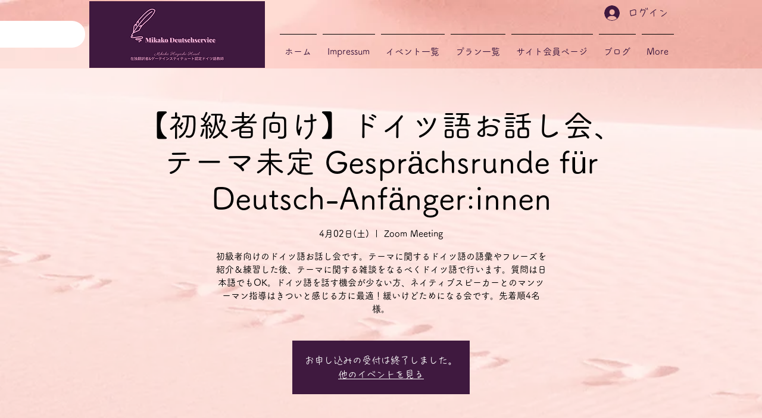

--- FILE ---
content_type: text/html; charset=utf-8
request_url: https://www.google.com/recaptcha/api2/aframe
body_size: 267
content:
<!DOCTYPE HTML><html><head><meta http-equiv="content-type" content="text/html; charset=UTF-8"></head><body><script nonce="7fSGlYwJYlI-M55oT6DoOw">/** Anti-fraud and anti-abuse applications only. See google.com/recaptcha */ try{var clients={'sodar':'https://pagead2.googlesyndication.com/pagead/sodar?'};window.addEventListener("message",function(a){try{if(a.source===window.parent){var b=JSON.parse(a.data);var c=clients[b['id']];if(c){var d=document.createElement('img');d.src=c+b['params']+'&rc='+(localStorage.getItem("rc::a")?sessionStorage.getItem("rc::b"):"");window.document.body.appendChild(d);sessionStorage.setItem("rc::e",parseInt(sessionStorage.getItem("rc::e")||0)+1);localStorage.setItem("rc::h",'1768638450278');}}}catch(b){}});window.parent.postMessage("_grecaptcha_ready", "*");}catch(b){}</script></body></html>